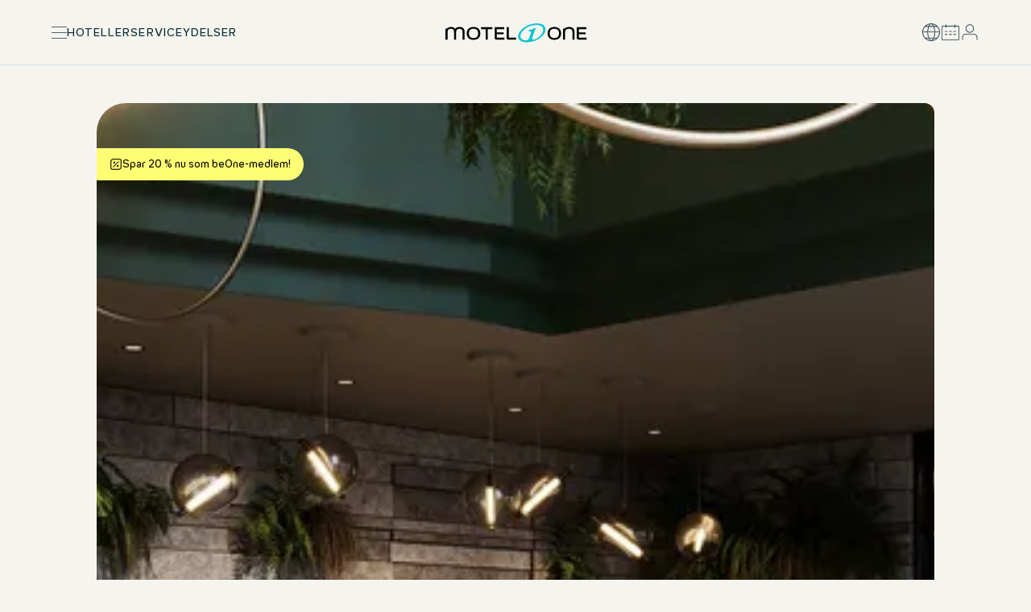

--- FILE ---
content_type: text/javascript; charset=utf-8
request_url: https://www.motel-one.com/ms-frontend/assets/202601141236/D_EkduxZ.js
body_size: 102
content:
import o from"./DGQpAuPH.js";import{d as c,c as r,o as a,b as e}from"#entry";const p=c({__name:"Bl11",props:{content:{}},setup(n){return(l,s)=>{const t=o;return a(),r("main",null,[e(t,{content:n.content.colPos1},null,8,["content"]),e(t,{content:n.content.colPos0},null,8,["content"])])}}});export{p as default};


--- FILE ---
content_type: text/javascript; charset=utf-8
request_url: https://www.motel-one.com/ms-frontend/assets/202601141236/xJTNWUnE.js
body_size: 334
content:
import{K as r,l as s,h as u}from"#entry";function a(t){return typeof t=="object"&&t!==null}function m(){const{initialData:t}=r(),e=s(()=>t?.value?.hotelList?.content?.countries||null),i=s(()=>e.value==null?[]:Object.values(e.value).map(o=>c(o)));return{hotelList:e,formedHotelList:i}}function c(t){const{public:{websiteApi:{clientBaseUrl:e}}}=u(),i=n=>{const l=a(n.link)?n.link.href:n.link;return{label:n.name,href:l.replace(e,"")}},o=t?.cities||{};return{title:t.countryName,links:Object.values(o).filter(Boolean).map(i)}}export{c as t,m as u};


--- FILE ---
content_type: text/javascript; charset=utf-8
request_url: https://www.motel-one.com/ms-frontend/assets/202601141236/DJRGfPA7.js
body_size: 630
content:
import{_ as i}from"./CR7LY4LH.js";import{d as l,a6 as u,l as c,e as f,q as p,u as e,o as h,x as _,b as g}from"#entry";import{_ as k}from"./DDypEjKi.js";import{t as x}from"./C6QiskMW.js";import{t as C}from"./IVcKIt53.js";import{u as L}from"./CJ7rvOhB.js";const E=l({__name:"CeE0413AwardsCaroussel",props:{awardscarousselItems:{},bodytext:{},header:{},headerLayout:{},headerPosition:{},headerLink:{},subheader:{},uid:{},index:{},appearance:{},headerLevel:{}},setup(r){const s=r,{awardscarousselItems:o,headerLevel:n}=u(s),t=c(()=>o.value.map(a=>({image:x(a.image),link:C(a.link)}))),{headlineTag:m}=L(n.value);return(a,v)=>{const d=i;return e(t).length?(h(),f(d,{key:0},{default:_(()=>[g(e(k),{headline:r.header||"",items:e(t),"headline-tag":e(m)},null,8,["headline","items","headline-tag"])]),_:1})):p("",!0)}}});export{E as default};


--- FILE ---
content_type: text/javascript; charset=utf-8
request_url: https://www.motel-one.com/ms-frontend/assets/202601141236/bk7CF-NW.js
body_size: 2104
content:
import{l as T,ax as j,R as V,bp as g,bq as M,X as S,p as H,aV as F,br as U,M as z,bs as L,r as q,av as p,aY as G,v as I,bt as W,u as X,bu as Y,bv as J}from"#entry";const Q={trailing:!0};function Z(a,e=25,r={}){if(r={...Q,...r},!Number.isFinite(e))throw new TypeError("Expected `wait` to be a finite number");let c,s,n=[],t,f;const d=(u,h)=>(t=$(a,u,h),t.finally(()=>{if(t=null,r.trailing&&f&&!s){const D=d(u,f);return f=null,D}}),t),y=function(...u){return r.trailing&&(f=u),t||new Promise(h=>{const D=!s&&r.leading;clearTimeout(s),s=setTimeout(()=>{s=null;const l=r.leading?c:d(this,u);f=null;for(const b of n)b(l);n=[]},e),D?(c=d(this,u),h(c)):n.push(h)})},i=u=>{u&&(clearTimeout(u),s=null)};return y.isPending=()=>!!s,y.cancel=()=>{i(s),n=[],f=null},y.flush=()=>{if(i(s),!f||t)return;const u=f;return f=null,d(this,u)},y}async function $(a,e,r){return await a.apply(e,r)}const x=a=>a==="defer"||a===!1;function ea(...a){const e=typeof a[a.length-1]=="string"?a.pop():void 0;K(a[0],a[1])&&a.unshift(e);let[r,c,s={}]=a;const n=T(()=>j(r));if(typeof n.value!="string")throw new TypeError("[nuxt] [useAsyncData] key must be a string.");if(typeof c!="function")throw new TypeError("[nuxt] [useAsyncData] handler must be a function.");const t=V();s.server??=!0,s.default??=k,s.getCachedData??=N,s.lazy??=!1,s.immediate??=!0,s.deep??=g.deep,s.dedupe??="cancel",s._functionName,t._asyncData[n.value];const f={cause:"initial",dedupe:s.dedupe};t._asyncData[n.value]?._init||(f.cachedData=s.getCachedData(n.value,t,{cause:"initial"}),t._asyncData[n.value]=R(t,n.value,c,s,f.cachedData));const d=t._asyncData[n.value];d._deps++;const y=()=>t._asyncData[n.value].execute(f),i=s.server!==!1&&t.payload.serverRendered;{let D=function(o){const _=t._asyncData[o];_?._deps&&(_._deps--,_._deps===0&&_?._off())};const l=M();if(l&&i&&s.immediate&&!l.sp&&(l.sp=[]),l&&!l._nuxtOnBeforeMountCbs){l._nuxtOnBeforeMountCbs=[];const o=l._nuxtOnBeforeMountCbs;S(()=>{o.forEach(_=>{_()}),o.splice(0,o.length)}),H(()=>o.splice(0,o.length))}const b=l&&(l._nuxtClientOnly||F(U,!1));i&&t.isHydrating&&(d.error.value||d.data.value!=null)?(d.pending.value=!1,d.status.value=d.error.value?"error":"success"):l&&(!b&&t.payload.serverRendered&&t.isHydrating||s.lazy)&&s.immediate?l._nuxtOnBeforeMountCbs.push(y):s.immediate&&y();const v=Y(),m=z([n,...s.watch||[]],([o],[_])=>{if((o||_)&&o!==_){const O=t._asyncData[_]?.data.value!==g.value,B=t._asyncDataPromises[_]!==void 0;_&&D(_);const E={cause:"initial",dedupe:s.dedupe};if(!t._asyncData[o]?._init){let P;_&&O?P=t._asyncData[_]?.data.value:(P=s.getCachedData(o,t,{cause:"initial"}),E.cachedData=P),t._asyncData[o]=R(t,o,c,s,P)}t._asyncData[o]._deps++,(s.immediate||O||B)&&t._asyncData[o].execute(E)}else d._execute({cause:"watch",dedupe:s.dedupe})},{flush:"sync"});v&&L(()=>{m(),D(n.value)})}const u={data:C(()=>t._asyncData[n.value]?.data),pending:C(()=>t._asyncData[n.value]?.pending),status:C(()=>t._asyncData[n.value]?.status),error:C(()=>t._asyncData[n.value]?.error),refresh:(...D)=>t._asyncData[n.value].execute(...D),execute:(...D)=>t._asyncData[n.value].execute(...D),clear:()=>w(t,n.value)},h=Promise.resolve(t._asyncDataPromises[n.value]).then(()=>u);return Object.assign(h,u),h}function C(a){return T({get(){return a()?.value},set(e){const r=a();r&&(r.value=e)}})}function K(a,e){return!(typeof a=="string"||typeof a=="object"&&a!==null||typeof a=="function"&&typeof e=="function")}function ta(a){const e=V(),r=Object.keys(e.payload.data),c=a?typeof a=="function"?r.filter(a):J(a):r;for(const s of c)w(e,s)}function w(a,e){e in a.payload.data&&(a.payload.data[e]=void 0),e in a.payload._errors&&(a.payload._errors[e]=g.errorValue),a._asyncData[e]&&(a._asyncData[e].data.value=void 0,a._asyncData[e].error.value=g.errorValue,a._asyncData[e].pending.value=!1,a._asyncData[e].status.value="idle"),e in a._asyncDataPromises&&(a._asyncDataPromises[e]&&(a._asyncDataPromises[e].cancelled=!0),a._asyncDataPromises[e]=void 0)}function A(a,e){const r={};for(const c of e)r[c]=a[c];return r}function R(a,e,r,c,s){a.payload._errors[e]??=g.errorValue;const n=c.getCachedData!==N,t=r,f=c.deep?q:p,d=s!=null,y=a.hook("app:data:refresh",async u=>{(!u||u.includes(e))&&await i.execute({cause:"refresh:hook"})}),i={data:f(d?s:c.default()),pending:p(!d),error:G(a.payload._errors,e),status:p("idle"),execute:(...u)=>{const[h,D=void 0]=u,l=h&&D===void 0&&typeof h=="object"?h:{};if(a._asyncDataPromises[e]){if(x(l.dedupe??c.dedupe))return a._asyncDataPromises[e];a._asyncDataPromises[e].cancelled=!0}if(l.cause==="initial"||a.isHydrating){const v="cachedData"in l?l.cachedData:c.getCachedData(e,a,{cause:l.cause??"refresh:manual"});if(v!=null)return a.payload.data[e]=i.data.value=v,i.error.value=g.errorValue,i.status.value="success",Promise.resolve(v)}i.pending.value=!0,i.status.value="pending";const b=new Promise((v,m)=>{try{v(t(a))}catch(o){m(o)}}).then(async v=>{if(b.cancelled)return a._asyncDataPromises[e];let m=v;c.transform&&(m=await c.transform(v)),c.pick&&(m=A(m,c.pick)),a.payload.data[e]=m,i.data.value=m,i.error.value=g.errorValue,i.status.value="success"}).catch(v=>{if(b.cancelled)return a._asyncDataPromises[e];i.error.value=W(v),i.data.value=X(c.default()),i.status.value="error"}).finally(()=>{b.cancelled||(i.pending.value=!1,delete a._asyncDataPromises[e])});return a._asyncDataPromises[e]=b,a._asyncDataPromises[e]},_execute:Z((...u)=>i.execute(...u),0,{leading:!0}),_default:c.default,_deps:0,_init:!0,_hash:void 0,_off:()=>{y(),a._asyncData[e]?._init&&(a._asyncData[e]._init=!1),n||I(()=>{a._asyncData[e]?._init||(w(a,e),i.execute=()=>Promise.resolve(),i.data.value=g.value)})}};return i}const k=()=>g.value,N=(a,e,r)=>{if(e.isHydrating)return e.payload.data[a];if(r.cause!=="refresh:manual"&&r.cause!=="refresh:hook")return e.static.data[a]};export{ta as c,ea as u};


--- FILE ---
content_type: text/javascript; charset=utf-8
request_url: https://www.motel-one.com/ms-frontend/assets/202601141236/DeDVP2Bq.js
body_size: 599
content:
import{_ as m}from"./CR7LY4LH.js";import{d,a6 as c,l,e as u,q as f,u as a,o as p,x as h,b as _}from"#entry";import{_ as g}from"./BvgxoMEL.js";import{t as k}from"./IVcKIt53.js";import{u as x}from"./CJ7rvOhB.js";import{t as v}from"./C6QiskMW.js";const E=d({__name:"CeE7070SliderLandscape",props:{header:{},headerLevel:{},sliderItems:{}},setup(r){const t=r,{headerLevel:o}=c(t),{headlineTag:n}=x(o.value??0),s=l(()=>t.sliderItems.map(e=>({icon:e.iconDesignsystem!==""?e.iconDesignsystem:void 0,image:v(e.image),header:e.header,link:k(e.link),text:e.text,career:!0})));return(e,y)=>{const i=m;return a(s)?.length?(p(),u(i,{key:0},{default:h(()=>[_(a(g),{headline:r.header?{title:r.header,tag:a(n)}:void 0,"slider-items":a(s)},null,8,["headline","slider-items"])]),_:1})):f("",!0)}}});export{E as default};


--- FILE ---
content_type: text/javascript; charset=utf-8
request_url: https://www.motel-one.com/ms-frontend/assets/202601141236/DJ4CyOzN.js
body_size: 5817
content:
const __vite__mapDeps=(i,m=__vite__mapDeps,d=(m.f||(m.f=["./Ba7_5M-J.js","./DJZZ0Yv4.js","./entry.RL2vhzIo.css","./C_kQ1Wg5.js","./BG35Ix3e.js","./C-ZlBI2O.js","./DfPj7zmT.js","./CVEQmcY5.js","./D0I_zWB3.js","./CQoIUmE8.js","./DDypEjKi.js","./CAZHVrBE.js","./CtjdIvqp.js","./C-bVy7MF.js","./Bi2Qs-2x.js","./CZuKnp65.js","./Ckq8a5D2.js","./BEu02JPS.js","./DGINCJqa.js","./DprW09Nd.js","./BvgxoMEL.js","./BVwhzHb-.js","./CqUtO1Kg.js","./D6a0eOHJ.js","./pHFmoM90.js","./ai7lEY2K.js","./DB_v1nKl.js","./D2EOaHk-.js","./xJTNWUnE.js"])))=>i.map(i=>d[i]);
import{b$ as Re,a9 as ie,d as C,e as y,o as u,aH as Me,x as f,l as c,c as k,q as B,a as $,b as i,b8 as Ae,aL as K,aM as te,cI as Se,cJ as ne,cK as Ve,bL as De,be as He,a6 as Ie,cL as U,cM as je,u as t,aP as Ee,cN as Ue,cO as Ze,cP as Ge,s as Je,K as A,f as W,bJ as le,Q as re,r as M,aa as ce,cQ as Ke,H as We,I as oe,J as se,a8 as Qe,N as qe,M as Ye,h as Q,O as Xe,cR as et,v as tt,cS as nt,cT as Z,cU as G,aO as ot,cV as st,cr as J}from"#entry";import{u as at}from"./C-bVy7MF.js";import{u as it}from"./xJTNWUnE.js";const lt={};function rt(e,s){return ie(e.$slots,"default")}const ct=Re(lt,[["render",rt]]);function z(e,{replace:s=!1}={}){if(/^https?:\/\//.test(e)){s?window.location.replace(e):window.location.assign(e);return}const a=s?"replaceState":"pushState";window.history[a]({},"",e),window.dispatchEvent(new PopStateEvent("popstate"))}const ut=C({__name:"ModulesFooter",setup(e){return(s,a)=>(u(),y(Me,{class:"space-y-$spacing.12 md:space-y-$spacing.16"},{default:f(()=>[ie(s.$slots,"default")]),_:3}))}}),dt={showLocations:!0,showNavigation:!0,showPaymentMethods:!0},gt={class:"space-y-$spacing.12 md:space-y-$spacing.16"},bt={key:0},ht={class:"md:hidden space-y-$spacing.12"},ft={class:"space-y-$spacing.3"},pt={class:"<md:hidden grid grid-cols-5 gap-x-$spacing.6"},mt=C({__name:"FooterNavigation",props:{showLocations:{type:Boolean},showNavigation:{type:Boolean},navigation:{},locations:{}},setup(e){const s=c(()=>e.navigation.map((a,r)=>({id:r,title:a.title,links:a.links})));return(a,r)=>(u(),k("div",gt,[e.showNavigation?(u(),k("div",bt,[$("div",ht,[i(Ae,{"header-tag":"p",items:s.value},{content:f(({item:d})=>[$("div",ft,[(u(!0),k(K,null,te(d.links,l=>(u(),y(Se,{key:l.href,link:l},null,8,["link"]))),128))])]),_:1},8,["items"]),i(ne)]),$("div",pt,[(u(!0),k(K,null,te(e.navigation,d=>(u(),y(Ve,{key:d.title,"is-country":!1,group:d},null,8,["group"]))),128)),i(ne)])])):B("",!0),e.showLocations?(u(),y(De,{key:1,locations:e.locations},null,8,["locations"])):B("",!0)]))}}),vt={class:"space-y-$spacing.12 md:space-y-$spacing.16"},kt={class:"flex flex-col gap-y-$spacing.12 md:gap-y-$spacing.16"},yt={class:"flex flex-col md:items-start md:flex-none md:grid md:grid-cols-12 gap-y-$spacing.16 md:gap-y-0"},wt={class:"flex flex-col md:items-start md:flex-none md:grid md:grid-cols-12 gap-y-$spacing.16 md:gap-0"},_t={key:1,class:"hidden md:block md:col-span-1"},$t=C({__name:"FooterDefault",props:He({locations:{},navigation:{},showLocations:{type:Boolean},showNavigation:{type:Boolean},showPaymentMethods:{type:Boolean},newsletterLink:{}},dt),setup(e){const s=e,{locations:a}=Ie(s);return(r,d)=>(u(),y(ut,null,{default:f(()=>[$("footer",vt,[i(U),$("div",kt,[$("div",yt,[i(je),e.newsletterLink?(u(),y(t(Ee),{key:0},{default:f(()=>[i(Ue,{"newsletter-link":e.newsletterLink},null,8,["newsletter-link"])]),_:1})):B("",!0)]),i(U),$("div",wt,[e.showPaymentMethods?(u(),y(Ze,{key:0,class:"col-span-5 lg:col-span-7"})):B("",!0),e.showPaymentMethods?(u(),k("div",_t)):B("",!0),i(Ge,{class:Je(["col-span-6",e.showPaymentMethods&&"lg:col-span-4"])},null,8,["class"])]),e.showLocations||e.showNavigation?(u(),k(K,{key:0},[i(U),i(mt,{"show-locations":e.showLocations||!1,"show-navigation":e.showNavigation||!1,navigation:e.navigation||[],locations:t(a)||[]},null,8,["show-locations","show-navigation","navigation","locations"])],64)):B("",!0)])])]),_:1}))}}),Lt=C({__name:"Footer",props:{navigation:{},locations:{},newsletterLink:{},showPaymentMethods:{type:Boolean,default:!0},showLocations:{type:Boolean}},setup(e){return(s,a)=>(u(),y($t,{"show-navigation":e.navigation&&e.navigation.length>0||!1,"show-locations":e.showLocations!==void 0?e.showLocations:e.locations&&e.locations.length>0||!1,"show-payment-methods":e.showPaymentMethods,navigation:e.navigation,"newsletter-link":e.newsletterLink,locations:e.locations},null,8,["show-navigation","show-locations","show-payment-methods","navigation","newsletter-link","locations"]))}});function Ot(e){const{initialData:s}=A(),{locale:a}=W({useScope:"global"}),r=c(()=>{const n=s.value?.navigation?.[0]||null;if(!n)return null;const h=n.children?[...n.children]:[];return{...n,children:h}}),d=n=>n.includes("The Cloud One"),l=n=>n.children?n.children.length===2:!1;function w(n,h=0){if(h>=3||!n.children||n.children.length===0)return{type:"link",label:n.title,href:n.link,brand:d(n.title)?"TCO":"MOT"};if(h===2&&l(n)&&n.children){const L=d(n.children[1].title);return{type:"link",label:L?n.children[1].title:n.title,href:n.children[1].link,brand:L?"TCO":"MOT"}}return{type:"navigable",label:n.title}}const p=(n,h=0)=>{const m=w(n,h);return{id:`${n.title.toLowerCase().replace(/\s+/g,"-")}-${h}-${a.value}`,data:m,children:m.type==="navigable"&&n.children?n.children.map(v=>p(v,h+1)):[]}},S=le(),V=re(),F=M(V.path);S.afterEach(n=>{F.value=n.path});function T(n,h,m=[]){const v=p(n,Math.max(m.length-1,0)).id,L=[...m,v];if(n.link===h)return L;if(n.children&&n.children.length>0)for(const x of n.children){const N=T(x,h,L);if(N)return N}return null}const D=c(()=>r.value?T(r.value,F.value)?.slice(1)||[]:[]),H=c(()=>!r.value||!r.value.children?[]:r.value.children.map(n=>p(n)));return{navigation:r,nodes:H,selectedNodesPath:D}}function Bt(){const{pageData:e}=A(),s=c(()=>e.value?.i18n||null),a=c(()=>s.value?.filter(l=>l.available)||[]),r=c(()=>Object.fromEntries(a.value.map(l=>[l.twoLetterIsoCode,l.link])));function d(l){return a.value.some(w=>w.twoLetterIsoCode===l)}return{i18n:s,availableLocales:a,localizedLinks:r,isLocaleAvailable:d}}const Ct={key:0,class:"flex items-center"},zt={key:1,class:"flex items-center"},Ft=C({__name:"LayoutHeader",props:{booking:{type:Boolean}},setup(e){const{t:s}=W({useScope:"local"}),a=ce(),{pageHasBookerBar:r}=Ke(),d=We(),{bookerOpen:l,isBookerCloseable:w,destination:p,pageCityId:S}=oe(d),{openBooker:V}=d,F=G("../../packages/ui/src",()=>J(()=>import("./Ba7_5M-J.js"),__vite__mapDeps([0,1,2,3,4,5,6,7,8,9,10,11,12,13,14,15,16,17,18,19,20,21,22,23,24,25,26,27,28]),import.meta.url).then(o=>o.Navigation)),T=G("../../packages/ui/src",()=>J(()=>import("./Ba7_5M-J.js"),__vite__mapDeps([0,1,2,3,4,5,6,7,8,9,10,11,12,13,14,15,16,17,18,19,20,21,22,23,24,25,26,27,28]),import.meta.url).then(o=>o.Booking)),D=G("../../packages/ui/src",()=>J(()=>import("./Ba7_5M-J.js"),__vite__mapDeps([0,1,2,3,4,5,6,7,8,9,10,11,12,13,14,15,16,17,18,19,20,21,22,23,24,25,26,27,28]),import.meta.url).then(o=>o.Account)),H=c(()=>S.value==="-1"),n=c(()=>a.value?!1:H.value&&!p.value?!0:!(r.value||l.value)),h=c(()=>a.value&&!l.value),m=M(!1),{locale:v,locales:L,setLocale:x}=W({useScope:"global"}),N=c(()=>L.value.map(o=>({code:o.code,label:o.name}))),{currencies:ue,currentCurrency:de}=oe(se()),{changeCurrentCurrency:ge}=se(),{nodes:be,selectedNodesPath:he}=Ot();function fe(o){ge(o)}const pe=le(),me=re(),{localizedLinks:ve,isLocaleAvailable:ke}=Bt();function ye(o){if(me.meta.typo3)if(ke(o)){const g=ve.value[o];z(g)}else z(`/${o}/`);else x(o)}function we(){pe.back()}function q(){z(`/${v.value}/`)}function _e(){V(),w.value=!0}const{status:Y,data:P}=Qe(),{pushToDataLayer:X}=qe(),$e=c(()=>{const o=P.value;return o?o.name:null}),Le=c(()=>{const o=P.value;return o&&o.roles?.corporate||!1}),Oe=c(()=>{const o=P.value;return o&&o.roles?.beone||!1}),R=c(()=>Y.value==="authenticated");Ye(Y,o=>{if(o==="authenticated"){const g=P.value;g&&X({user_id:g.userTrackingId})}else o==="unauthenticated"&&X({user_id:void 0})});const{public:{booking:{baseUrl:I}}}=Q(),{public:{corporate:{baseUrl:Be}}}=Q(),b=M({bookingFlyoutOpen:!1,accountFlyout:!1,currencyFlyout:!1,navigationFlyout:!1});function Ce(o){o(),b.value.accountFlyoutOpen=!0}function ze(o){o(),b.value.accountFlyoutOpen=!0}function Fe(o){o(),R.value?z(`${I}/${v.value}/profile/reservations`,{}):z(`${I}/${v.value}/reservation/form-confirm`,{})}function Te(){m.value?q():we()}const{show:xe}=at();function Ne(o){xe({level:"error",body:s(o===500?"login-not-reachable":"login-not-successful"),icon:"ui:danger-triangle"})}const j=M(!1);Xe(()=>b.value.accountFlyoutOpen,()=>{j.value=!1});const{onOpenAccountFlyout:Pe}=et();return Pe(o=>{b.value.accountFlyoutOpen=!0,tt(()=>{j.value=o})}),(o,g)=>(u(),k("div",null,[i(t(nt),{"flyouts-open":b.value,"onUpdate:flyoutsOpen":g[4]||(g[4]=_=>b.value=_),"app-props":{type:"webapp",data:{booking:e.booking,hasBooker:!0,currencies:t(ue),currentCurrency:t(de)||"EUR"}},"search-button-text":t(s)("search"),"show-search-button":t(n),"show-search-button-after-scroll":t(h),"current-language":t(v),"navigation-nodes":t(be),languages:t(N),"selected-nodes-path":t(he),onChangeCurrency:fe,onChangeLanguage:ye,onOnClickSearchButton:_e,onRouteToHomepage:q},{flyoutsStart:f(({showTcoDialog:_,closeFlyouts:E})=>[e.booking?(u(),k("div",Ct,[i(t(ot),{variant:"no-background",size:"small",icon:"ui:arrow-left",label:t(s)("buttons.back"),onClick:Te},null,8,["label"])])):(u(),k("div",zt,[i(t(Z),{modelValue:b.value.navigationFlyout,"onUpdate:modelValue":g[0]||(g[0]=O=>b.value.navigationFlyout=O),"without-layout-container":"",type:"navigation"},{trigger:f(({click:O,open:ee})=>[i(t(st),{label:ee?t(s)("buttons.open"):t(s)("buttons.close"),open:ee,onClick:xt=>O()},null,8,["label","open","onClick"])]),default:f(()=>[$("div",null,[i(t(F),{"hydrate-on-idle":2e3,"logged-in":t(R),"is-webapp":!0,"is-open":b.value.navigationFlyout,"data-tracking":"navigation",onManageBooking:O=>Fe(E),onLogin:O=>Ce(E),onRegister:O=>ze(E),onShowTcoDialog:_},null,8,["logged-in","is-open","onManageBooking","onLogin","onRegister","onShowTcoDialog"])])]),_:2},1032,["modelValue"])]))]),flyoutsEnd:f(()=>[i(t(Z),{modelValue:b.value.bookingFlyoutOpen,"onUpdate:modelValue":g[1]||(g[1]=_=>b.value.bookingFlyoutOpen=_),"without-layout-container-x-padding":"","trigger-icon":"ui:calendar","trigger-label-open":t(s)("buttons.booking.open"),"trigger-label-close":t(s)("buttons.booking.close")},{default:f(()=>[i(t(T),{"hydrate-on-idle":2e3})]),_:1},8,["modelValue","trigger-label-open","trigger-label-close"]),i(t(Z),{modelValue:b.value.accountFlyoutOpen,"onUpdate:modelValue":g[3]||(g[3]=_=>b.value.accountFlyoutOpen=_),"without-layout-container":"","without-layout-container-x-padding":"","logged-in":t(R),"trigger-icon":"ui:persona","trigger-label-open":t(s)("buttons.account"),"trigger-label-close":t(s)("buttons.account"),prefix:t($e),floating:"",class:"w-min"},{default:f(()=>[i(t(ct),null,{default:f(()=>[i(t(D),{"hydrate-on-idle":2e3,"booking-base-url":t(I),"corporate-base-url":t(Be),"is-corporate-user":t(Le),"is-beone-user":t(Oe),"logged-in":t(R),"redirect-to-booker":j.value,onClose:g[2]||(g[2]=_=>b.value.accountFlyoutOpen=!1),onLoginError:Ne},null,8,["booking-base-url","corporate-base-url","is-corporate-user","is-beone-user","logged-in","redirect-to-booker"])]),_:1})]),_:1},8,["modelValue","logged-in","trigger-label-open","trigger-label-close","prefix"])]),_:1},8,["flyouts-open","app-props","search-button-text","show-search-button","show-search-button-after-scroll","current-language","navigation-nodes","languages","selected-nodes-path"])]))}});function ae(e){const s=e;s.__i18n=s.__i18n||[],s.__i18n.push({locale:"",resource:{de:{search:{t:0,b:{t:2,i:[{t:3}],s:"Buchen"}},buttons:{back:{t:0,b:{t:2,i:[{t:3}],s:"Zurück"}},open:{t:0,b:{t:2,i:[{t:3}],s:"Menü öffnen"}},close:{t:0,b:{t:2,i:[{t:3}],s:"Menü schließen"}},booking:{open:{t:0,b:{t:2,i:[{t:3}],s:"Buchungsverwaltung öffnen"}},close:{t:0,b:{t:2,i:[{t:3}],s:"Buchungsverwaltung schließen"}}},account:{t:0,b:{t:2,i:[{t:3}],s:"Kundenkonto verwalten"}}},"login-not-successful":{t:0,b:{t:2,i:[{t:3}],s:"Deine Log-in-Daten sind nicht korrekt."}},"login-not-reachable":{t:0,b:{t:2,i:[{t:3}],s:"Bitte versuche es zu einem späteren Zeitpunkt noch einmal."}}},cs:{search:{t:0,b:{t:2,i:[{t:3}],s:"Rezervovat"}},buttons:{back:{t:0,b:{t:2,i:[{t:3}],s:"Zpět"}},open:{t:0,b:{t:2,i:[{t:3}],s:"Otevřít menu"}},close:{t:0,b:{t:2,i:[{t:3}],s:"Zavřít menu"}},booking:{open:{t:0,b:{t:2,i:[{t:3}],s:"Otevřít správu rezervací"}},close:{t:0,b:{t:2,i:[{t:3}],s:"Zavřít správu rezervací"}}},account:{t:0,b:{t:2,i:[{t:3}],s:"Spravovat zákaznický účet"}}},"login-not-successful":{t:0,b:{t:2,i:[{t:3}],s:"Vaše přihlašovací údaje jsou nesprávné."}},"login-not-reachable":{t:0,b:{t:2,i:[{t:3}],s:"Prosím, zkuste to znovu později."}}},da:{search:{t:0,b:{t:2,i:[{t:3}],s:"Book"}},buttons:{back:{t:0,b:{t:2,i:[{t:3}],s:"Tilbage"}},open:{t:0,b:{t:2,i:[{t:3}],s:"Åbn menu"}},close:{t:0,b:{t:2,i:[{t:3}],s:"Luk menu"}},booking:{open:{t:0,b:{t:2,i:[{t:3}],s:"Åbn bookingadministration"}},close:{t:0,b:{t:2,i:[{t:3}],s:"Luk bookingadministration"}}},account:{t:0,b:{t:2,i:[{t:3}],s:"Administrér kundekonto"}}},"login-not-successful":{t:0,b:{t:2,i:[{t:3}],s:"Dine login-data er ikke korrekte."}},"login-not-reachable":{t:0,b:{t:2,i:[{t:3}],s:"Prøv venligst igen senere."}}},en:{search:{t:0,b:{t:2,i:[{t:3}],s:"Book"}},buttons:{back:{t:0,b:{t:2,i:[{t:3}],s:"Back"}},open:{t:0,b:{t:2,i:[{t:3}],s:"Open menu"}},close:{t:0,b:{t:2,i:[{t:3}],s:"Close menu"}},booking:{open:{t:0,b:{t:2,i:[{t:3}],s:"Open booking management"}},close:{t:0,b:{t:2,i:[{t:3}],s:"Close booking management"}}},account:{t:0,b:{t:2,i:[{t:3}],s:"Manage customer account"}}},"login-not-successful":{t:0,b:{t:2,i:[{t:3}],s:"Your login information is incorrect."}},"login-not-reachable":{t:0,b:{t:2,i:[{t:3}],s:"Please try again later."}}},es:{search:{t:0,b:{t:2,i:[{t:3}],s:"Reservar"}},buttons:{back:{t:0,b:{t:2,i:[{t:3}],s:"Atrás"}},open:{t:0,b:{t:2,i:[{t:3}],s:"Abrir menú"}},close:{t:0,b:{t:2,i:[{t:3}],s:"Cerrar menú"}},booking:{open:{t:0,b:{t:2,i:[{t:3}],s:"Abrir gestión de reservas"}},close:{t:0,b:{t:2,i:[{t:3}],s:"Cerrar gestión de reservas"}}},account:{t:0,b:{t:2,i:[{t:3}],s:"Administrar cuenta de cliente"}}},"login-not-successful":{t:0,b:{t:2,i:[{t:3}],s:"Sus datos de inicio de sesión no son correctos."}},"login-not-reachable":{t:0,b:{t:2,i:[{t:3}],s:"Por favor, inténtelo de nuevo más tarde."}}},fr:{search:{t:0,b:{t:2,i:[{t:3}],s:"Réserver"}},buttons:{back:{t:0,b:{t:2,i:[{t:3}],s:"Retour"}},open:{t:0,b:{t:2,i:[{t:3}],s:"Ouvrir le menu"}},close:{t:0,b:{t:2,i:[{t:3}],s:"Fermer le menu"}},booking:{open:{t:0,b:{t:2,i:[{t:3}],s:"Ouvrir la gestion des réservations"}},close:{t:0,b:{t:2,i:[{t:3}],s:"Fermer la gestion des réservations"}}},account:{t:0,b:{t:2,i:[{t:3}],s:"Gérer mon compte client"}}},"login-not-successful":{t:0,b:{t:2,i:[{t:3}],s:"Vos données de connexion ne sont pas correctes."}},"login-not-reachable":{t:0,b:{t:2,i:[{t:3}],s:"Veuillez réessayer plus tard."}}},nl:{search:{t:0,b:{t:2,i:[{t:3}],s:"Boeken"}},buttons:{back:{t:0,b:{t:2,i:[{t:3}],s:"Terug"}},open:{t:0,b:{t:2,i:[{t:3}],s:"Menu openen"}},close:{t:0,b:{t:2,i:[{t:3}],s:"Menu sluiten"}},booking:{open:{t:0,b:{t:2,i:[{t:3}],s:"Reserveringsbeheer openen"}},close:{t:0,b:{t:2,i:[{t:3}],s:"Reserveringsbeheer sluiten"}}},account:{t:0,b:{t:2,i:[{t:3}],s:"Beheer uw klantenaccount"}}},"login-not-successful":{t:0,b:{t:2,i:[{t:3}],s:"Uw inloggegevens zijn niet juist."}},"login-not-reachable":{t:0,b:{t:2,i:[{t:3}],s:"Probeer het later nog eens."}}},pl:{search:{t:0,b:{t:2,i:[{t:3}],s:"Zarezerwuj"}},buttons:{back:{t:0,b:{t:2,i:[{t:3}],s:"Wróć"}},open:{t:0,b:{t:2,i:[{t:3}],s:"Otwórz menu"}},close:{t:0,b:{t:2,i:[{t:3}],s:"Zamknij menu"}},booking:{open:{t:0,b:{t:2,i:[{t:3}],s:"Otwórz zarządzanie rezerwacjami"}},close:{t:0,b:{t:2,i:[{t:3}],s:"Zamknij zarządzanie rezerwacjami"}}},account:{t:0,b:{t:2,i:[{t:3}],s:"Zarządzaj kontem klienta"}}},"login-not-successful":{t:0,b:{t:2,i:[{t:3}],s:"Twoje dane do logowania są nieprawidłowe."}},"login-not-reachable":{t:0,b:{t:2,i:[{t:3}],s:"Proszę spróbować ponownie później."}}},pt:{search:{t:0,b:{t:2,i:[{t:3}],s:"Reservar"}},buttons:{back:{t:0,b:{t:2,i:[{t:3}],s:"Voltar"}},open:{t:0,b:{t:2,i:[{t:3}],s:"Abrir menu"}},close:{t:0,b:{t:2,i:[{t:3}],s:"Fechar menu"}},booking:{open:{t:0,b:{t:2,i:[{t:3}],s:"Abrir gestão de reservas"}},close:{t:0,b:{t:2,i:[{t:3}],s:"Fechar gestão de reservas"}}},account:{t:0,b:{t:2,i:[{t:3}],s:"Gerir conta de cliente"}}},"login-not-successful":{t:0,b:{t:2,i:[{t:3}],s:"Os seus dados de início de sessão estão incorretos."}},"login-not-reachable":{t:0,b:{t:2,i:[{t:3}],s:"Por favor, tente novamente mais tarde."}}}}})}typeof ae=="function"&&ae(Ft);function Tt(){const{initialData:e}=A(),{public:{websiteApi:{clientBaseUrl:s}}}=Q(),a=c(()=>e.value?.navigationFooter||null),r=l=>{const w=p=>({label:p.title,href:p.link.replace(s,"")});return{title:l.title,links:l.children?.map(w)??[]}},d=c(()=>a?.value==null?[]:a.value.map(r));return{navigationFooter:a,formedNavigationFooter:d}}const Mt=C({__name:"LayoutFooter",setup(e){const{formedHotelList:s}=it(),{formedNavigationFooter:a}=Tt(),r=ce(),{initialData:d}=A(),l=c(()=>d.value?.links?.newsletterSubscribePid?.href);return(w,p)=>(u(),y(t(Lt),{locations:t(s),navigation:t(a),type:"default","newsletter-link":t(l),"show-locations":t(r)},null,8,["locations","navigation","newsletter-link","show-locations"]))}});export{Ft as _,Mt as a,ut as b,Lt as c,$t as d,mt as e,dt as f};


--- FILE ---
content_type: text/javascript; charset=utf-8
request_url: https://www.motel-one.com/ms-frontend/assets/202601141236/BxoAKFUR.js
body_size: 1111
content:
import{l as g,d as _,a6 as y,h as I,a7 as x,a8 as B,P as L,e as v,o as h,u as a,x as k,a9 as O,aa as A,H as S,q as C,ab as H,s as M,ac as P,ad as U}from"#entry";import{_ as T}from"./C_kQ1Wg5.js";import{t as f}from"./C6QiskMW.js";import{t as V}from"./IVcKIt53.js";import{c as $}from"./B-dksMZM.js";import"./BG35Ix3e.js";import"./C-ZlBI2O.js";import"./DfPj7zmT.js";function w(o){if(o==="default"||o==="deal"||o==="decorative-02")return o}function z(o,n){function t(e){return!!e}return g(()=>o.value.filter(e=>n?n(e):!0).map(e=>{const r=Array.isArray(e.image)?e.image.map(b=>f(b)).filter(t):null;if(r!==null&&r.length===0)return null;const s=Array.isArray(e.image)?r[0]:f(e.image),u=e.imageMobile?f(e.imageMobile):void 0,i=Array.isArray(e.video)?e.video?.[0]:e.video,c=e.video_mobile??e.videoMobile,m=Array.isArray(c)?c?.[0]:c,l=!!(i||m);return s?{headline:{tag:"h1",title:e.headline},badgeText:e.badgeText,badgeVariant:w(e.badgeColor),badgeIcon:e.badgeIconDesignsystem,body:e.subheadline,image:s,mobileImage:u,link:e.link?V(e.link,!0):void 0,media:l?"video":void 0,hideForLoggedInUser:e.hideWhenLoggedIn||!1,video_use_generated_thumbnail:e.video_use_generated_thumbnail||!1,video:l?i:void 0,videoMobile:l?m:void 0}:null}).filter(t))}const F=_({__name:"StageHome",props:{sliderItems:{},bodytext:{},header:{},headerLayout:{},headerPosition:{},headerLink:{},subheader:{},uid:{},index:{},appearance:{}},setup(o){const n=o,{sliderItems:t}=y(n),{public:{ocb:e,useHideBeOneForLoggedIn:r,videoService:{baseUrl:s}}}=I(),u=x(e.cookieName),{status:i,data:c}=B(),m=g(()=>{const d=c.value;return d&&d.roles?.beone||!1}),l=g(()=>i.value==="authenticated"&&m.value),p=g(()=>(L.info("number [StageHome] isLoggedInBeOneUser",!!u.value,l.value,"CLIENT"),l.value||!!u.value)),b=z(t,d=>r?!(d.hideWhenLoggedIn&&p.value):!0);return(d,N)=>(h(),v(a(T),{items:a(b),"is-logged-in-be-one-user":a(p),"video-base-url":a(s),career:""},{pill:k(()=>[O(d.$slots,"pill")]),_:3},8,["items","is-logged-in-be-one-user","video-base-url"]))}}),K=_({__name:"CeE0401StartPageCarousel",props:{sliderItems:{},bodytext:{},header:{},headerLayout:{},headerPosition:{},headerLink:{},subheader:{},uid:{},index:{},appearance:{}},setup(o){const n=o,t=A(),e=S();function r(s){e.openBooker(),e.bookerFocusSection=s}return(s,u)=>{const i=F;return h(),v(i,P(U(n)),{pill:k(()=>[a(t)?(h(),v(a(H),{key:0,class:M(a($)("!mt-0","fixed md:absolute z-50 <md:-translate-y-full","md:bottom-$spacing.8 <md:top-$booker-pill-top-small","left-1/2 -translate-x-1/2")),show:!a(e).bookerOpen,onOpenBooker:r},null,8,["class","show"])):C("",!0)]),_:1},16)}}});export{K as default};


--- FILE ---
content_type: text/javascript; charset=utf-8
request_url: https://www.motel-one.com/ms-frontend/assets/202601141236/D91gy4T3.js
body_size: 683
content:
import{_ as O}from"./CR7LY4LH.js";import{d as j,a6 as B,l as i,e as u,o as m,x as D,u as a}from"#entry";import{_ as F,T as C}from"./D0I_zWB3.js";import{t as c}from"./IVcKIt53.js";import{u as I}from"./CJ7rvOhB.js";import{t as h}from"./C6QiskMW.js";import"./BG35Ix3e.js";const $=j({__name:"CeE0303SliderTeaser",props:{sliderType:{},sliderLayout:{},slides:{},hotels:{},rooms:{},link:{},orientation:{},hotelFilters:{},hotelFilterDefault:{},bodytext:{},header:{},headerLayout:{},headerPosition:{},headerLink:{},subheader:{},uid:{},index:{},appearance:{},headerLevel:{}},setup(t){const b=t,{slides:n,hotels:o,rooms:s,headerLevel:p,header:l,sliderType:y,orientation:f,hotelFilters:r}=B(b),{headlineTag:v}=I(p.value),k=i(()=>n.value&&n.value.length>0),x=i(()=>o.value&&Object.keys(o.value).length>0),T=i(()=>s.value&&Object.keys(s.value).length>0),L=i(()=>f?.value?f.value:y.value==="room"?"landscape":"portrait"),g=i(()=>k.value?n.value.map(e=>({body:e.text,badge:e.imageBadgeText?e.imageBadgeText:void 0,image:h(e.image),link:c(e.link),headline:e.headline})):x.value?Object.values(o.value).map(e=>({body:e.description,headline:e.name,uid:e.uid,link:c(e.link),badge:e.label,badgeIcon:e.labelIconDesignsystem,image:h(e.image),inView:!1})):T.value?Object.values(s.value).map(e=>({image:h(e.image),body:e.description,headline:e.name,inView:!1,items:Object.values(e.roomProperties).map(d=>({headline:d.name,icon:d.iconDesignsystem}))})):[]);return(e,d)=>{const w=O;return m(),u(w,null,{default:D(()=>[t.sliderLayout==="slider"?(m(),u(a(F),{key:0,headline:a(l)?{title:a(l),tag:a(v)}:void 0,tiles:a(g),columns:4,orientation:a(L)},null,8,["headline","tiles","orientation"])):(m(),u(a(C),{key:1,headline:a(l)?{title:a(l),tag:a(v)}:void 0,subheadline:t.bodytext,tiles:a(g),link:t.link?a(c)(t.link):void 0,"hotel-filters":a(r)&&!Array.isArray(a(r))?a(r):void 0,"hotel-filter-default":t.hotelFilterDefault?t.hotelFilterDefault:void 0},null,8,["headline","subheadline","tiles","link","hotel-filters","hotel-filter-default"]))]),_:1})}}});export{$ as default};


--- FILE ---
content_type: text/javascript; charset=utf-8
request_url: https://www.motel-one.com/ms-frontend/assets/202601141236/DDypEjKi.js
body_size: 872
content:
import{d as h,be as p,r as b,bR as _,e as r,o as t,x as n,a as l,s as c,u as a,bm as d,c as f,q as k,aI as y,aJ as $,aK as x,b as o,bz as v,bY as w,bA as C,aL as V,aM as z,bB as B,bW as j,cg as D,bG as N,aH as T}from"#entry";const L={headlineTag:"h2"},A={class:"flex justify-center"},I={class:"mt-$spacing.8 md:mt-$spacing.16"},G=h({__name:"Awards",props:p({headline:{},headlineTag:{},link:{},items:{}},L),setup(e){const m=b(null),{inView:i}=_(m),g=["delay-50","delay-100","delay-150","delay-200","delay-250"];return(q,E)=>(t(),r(T,null,{default:n(()=>[l("div",{ref_key:"contentContainer",ref:m,class:c(a(d)("inline-block","w-full","bg-$color.background.minimal-alternative"))},[(t(),r(y(e.headlineTag),{class:c(["block color-$color.content.primary font-$headline.l text-center opacity-0 transition-opacity duration-300",{"opacity-100":a(i)}])},{default:n(()=>[$(x(e.headline),1)]),_:1},8,["class"])),l("div",A,[o(a(v),{class:"relative w-full",tabindex:"-1"},{default:n(()=>[l("div",{class:c(["flex justify-center mt-$spacing.2 md:mt-$spacing.3 opacity-0 transition-opacity duration-300",{"md:hidden":e.items.length<=5,"opacity-100":a(i)}])},[o(a(w))],2),l("div",null,[l("div",I,[o(a(C),{class:"pb-20 -mb-20 carousel-x-$spacing.6 md:carousel-x-$spacing.24"},{default:n(()=>[(t(!0),f(V,null,z(e.items,(s,u)=>(t(),r(a(B),{key:u,class:c(["basis-1/3 md:basis-1/5 max-h-[240px] transition duration-300",a(d)(!a(i)&&"translate-y-20 opacity-0",a(i)&&"translate-y-0 opacity-100",g[u])])},{default:n(()=>[(t(),r(y(s.link?j:"div"),{class:"w-full h-full focus-visible:one-ring-outline-no-offset block",link:s.link,localized:!1},{default:n(()=>[o(a(D),{src:s.image.src,alt:s.image.alt,sizes:"640px sm:768px md:250px",width:s.image.dimensions.width,height:s.image.dimensions.height,fit:"contain",loading:"lazy","img-attrs":{class:"aspect-4/5 h-full object-contain"}},null,8,["src","alt","width","height"])]),_:2},1032,["link"]))]),_:2},1032,["class"]))),128))]),_:1})])])]),_:1})]),e.link?(t(),f("div",{key:0,class:c(["flex justify-center mt-$spacing.8 md:mt-$spacing.12",a(d)("opacity-0 transition-opacity duration-300",a(i)&&"opacity-100")])},[o(N,{link:e.link},null,8,["link"])],2)):k("",!0)],2)]),_:1}))}});export{G as _,L as a};


--- FILE ---
content_type: text/javascript; charset=utf-8
request_url: https://www.motel-one.com/ms-frontend/assets/202601141236/CvLrkfM4.js
body_size: 732
content:
import{_ as B}from"./CR7LY4LH.js";import{d as P,a6 as C,l as i,e as m,o as v,x as z,u as e}from"#entry";import{I as E}from"./DGINCJqa.js";import{_ as S}from"./pHFmoM90.js";import{u as $}from"./BHES7wF_.js";import{u as A}from"./CJ7rvOhB.js";import{t as c}from"./IVcKIt53.js";const D=P({__name:"CeE7020TextPic",props:{link:{},buttonLink:{},gallery:{},position:{},bodytext:{},transformedBodytext:{},headerLevel:{},header:{},layout:{},videoId:{},videoPosition:{},youtubeShortsId:{},uid:{},headerLayout:{},headerPosition:{},headerLink:{},subheader:{},index:{},appearance:{}},setup(a){const x=a,{headerLevel:b,layout:k,gallery:o,header:f,bodytext:r,link:n,buttonLink:p,videoId:s,youtubeShortsId:l,videoPosition:h}=C(x),{headlineTag:_}=A(b.value),{image:u,hasImage:d}=$(o);let t=null,y="";try{y=o.value.rows[1].columns[1].properties.mimeType}catch{}y==="video/youtube"&&(t=o.value.rows[1].columns[1].properties.originalUrl.split("v=")[1]);const I=i(()=>(u||s||t||l.value)&&!r.value&&!n.value&&!p.value),g=i(()=>!!s.value||!!t||!!l.value),L=i(()=>d.value?u.value?.position==="start":g.value?h.value?.horizontal==="left":!1),w=i(()=>{switch(o.value.position.horizontal){case"left":return"start";case"right":return"end";default:return"center"}});return(F,G)=>{const T=B;return v(),m(T,null,{default:z(()=>[e(k)==="default"?(v(),m(e(E),{key:0,headline:e(f)?{title:e(f),tag:e(_)}:void 0,"html-body":e(r)||"","transformed-bodytext":a.transformedBodytext,image:e(t)?void 0:e(d)?e(u):void 0,"text-center":a.position==="center"&&!e(d)&&!g.value,"image-first":L.value,"image-position":w.value,"image-full-width":I.value,link:e(c)(e(n)),button:e(c)(e(p)),"video-id":e(t)||e(s),"video-position":e(h),"youtube-shorts-id":e(l)},null,8,["headline","html-body","transformed-bodytext","image","text-center","image-first","image-position","image-full-width","link","button","video-id","video-position","youtube-shorts-id"])):(v(),m(e(S),{key:1,text:e(r),link:e(c)(e(n))},null,8,["text","link"]))]),_:1})}}});export{D as default};


--- FILE ---
content_type: text/javascript; charset=utf-8
request_url: https://www.motel-one.com/ms-frontend/assets/202601141236/BvgxoMEL.js
body_size: 2126
content:
import{d as y,A as z,c as k,o as i,a as l,e as u,q as $,cm as S,s as c,u as a,aK as C,aT as A,al as w,bC as B,bm as p,a6 as N,l as M,r as x,aI as V,x as d,b as g,bT as D,M as H,bR as O,O as P,aH as _,aJ as U,bY as q,bA as E,aL as F,aM as J,bB as K,b5 as Y,bz as G}from"#entry";const Q={class:"flex flex-col justify-start items-center gap-$spacing.6 lg:gap-$spacing.12 px-$spacing.6 pt-$spacing.6 lg:px-$spacing.12 lg:pt-$spacing.12 pb-$spacing.8 lg:pb-$spacing.16"},W={class:"flex flex-col justify-start items-center gap-$spacing.8"},X=["innerHTML"],Z=y({__name:"SliderLandscapeTeaserCard",props:{icon:{},header:{},text:{},image:{},link:{},career:{type:Boolean}},setup(e){const b=e,r=z();function o(s){if(!s)return"";const n=/^https:\/\/jobs[^.]*\.motel-one\.com/;return s.replace(n,"")}return(s,n)=>(i(),k("div",{"data-theme":"inverted",class:c(a(p)("bg-$color.background.minimal inline-flex flex-col justify-start items-center w-full md:w-96 lg:w-[490px] md:max-w-[490px] overflow-hidden","rounded-tl-$border-radius.teaser-card.12 rounded-br-$border-radius.teaser-card.12 rounded-bl-$border-radius.teaser-card.4 rounded-tr-$border-radius.teaser-card.4"))},[l("div",Q,[e.icon?(i(),u(S,{key:`landscape-${e.icon}`,stroke:.2,inverted:"",name:e.icon,class:"color-$color.content.primary size-$sizing.10 lg:size-$sizing.12"},null,8,["name"])):$("",!0),l("div",W,[l("div",{class:c([b.link&&a(r)!=="jobs"&&"group-hover:color-$color.interactive.control.hover","color-$color.content.primary font-$headline.l text-center align-top transition-color duration-200"])},C(e.header),3),l("div",{class:"color-$color.content.primary font-$text.light text-center align-top",innerHTML:e.text},null,8,X),e.link&&a(r)==="jobs"?(i(),u(A,w({key:0,type:"secondary",as:a(B),to:o(e.link.href),target:e.link.target,class:e.link.class,label:e.link.label},e.link.additionalAttributes),null,16,["as","to","target","class","label"])):$("",!0)])])],2))}}),ee={key:0,class:"z-1 max-w-full overflow-hidden aspect-9/16 md:aspect-21/9"},ae=y({__name:"SliderLandscapeTeaser",props:{icon:{},header:{},text:{},image:{},link:{},career:{type:Boolean}},setup(e,{expose:b}){const r=e,{image:o}=N(r),s=M(()=>o.value?o.value:{src:"https://image.motel-one.com/fileadmin/dam/does-not-exist.jpg",alt:"Missing Image",title:"Missing Image",dimensions:{width:1920,height:1080}}),n=x(null);function h(){s.value&&n.value&&n.value.eagerLoadImage()}b({eagerLoadImage:h});const m=z();return(v,I)=>(i(),u(V(e.link&&a(m)!=="jobs"?a(B):"div"),{to:e.link&&a(m)!=="jobs"?e.link.href:void 0,title:e.link&&a(m)!=="jobs"?e.link?.label:void 0,class:c(a(p)("block relative w-full group outline-none focus-visible:one-ring"))},{default:d(()=>[l("div",{class:c(a(p)("overflow-hidden","rounded-$border-radius.2sm rounded-tl-$border-radius.3md rounded-tr-$border-radius.2sm rounded-br-$border-radius.3md rounded-bl-$border-radius.2sm","md:rounded-$border-radius.md md:rounded-tl-$border-radius.lg md:rounded-tr-$border-radius.md md:rounded-br-$border-radius.lg md:rounded-bl-$border-radius.md"))},[s.value?(i(),k("div",ee,[g(D,{ref_key:"imageRef",ref:n,image:s.value,fit:"cover","image-class":e.link&&a(m)!=="jobs"?"media-mouse:group-hover:scale-105 transition ease-in-out duration-150":""},null,8,["image","image-class"])])):$("",!0),l("div",{class:c(a(p)("absolute z-3 left-0 right-0 bottom-0","px-[33px] min-[768px]:px-0 min-[768px]:pl-[32px] min-[1280px]:pl-[64px] min-[1920px]:!pl-[200px]"))},[g(Z,w(r,{class:"w-full"}),null,16)],2)],2)]),_:1},8,["to","title","class"]))}}),te={class:"<sm:flex <sm:justify-center <sm:mt-$spacing.2"},se={class:"w-full"},ie=y({__name:"SliderLandscape",props:{headline:{},sliderItems:{}},setup(e){const b=e,r=x({}),o=x(0),s=M(()=>b.sliderItems.length);function n(t){if(t>=0&&t<s.value){const f=r.value[t];f&&f.eagerLoadImage()}}function h(t){s.value<=1||(s.value===2?n(t===0?1:0):(n(t+1),n(t+2)))}H(o,t=>{h(t)});function m(t){t>o.value&&(o.value=t)}const v=x(null);function I(t){return new Promise(f=>setTimeout(f,t))}const{inView:j}=O(v);return P(j,async()=>{await I(500),s.value>=3?(n(2),n(3)):s.value===2&&n(1)},{once:!0}),(t,f)=>(i(),u(a(G),{ref_key:"container",ref:v,tabindex:-1,class:"relative w-full py-$section-padding overflow-hidden",onChangeIndex:m},{default:d(()=>[g(_,{"without-y-padding":""},{default:d(()=>[l("div",{class:c([e.headline?"justify-between":"justify-end","flex items-center mb-$spacing.8 min-[768px]:mb-$spacing.12 gap-x-$spacing.4 <sm:flex-col"])},[e.headline?(i(),u(V(e.headline.tag),{key:0,class:"block color-$color.content.primary font-$headline.l text-center md:text-left"},{default:d(()=>[U(C(e.headline.title),1)]),_:1})):$("",!0),l("div",te,[e.sliderItems.length>1?(i(),u(a(q),{key:0})):$("",!0)])],2)]),_:1}),g(_,{"without-y-padding":""},{default:d(()=>[l("div",null,[g(a(E),{class:c([e.sliderItems.length>1?"":"!transform-translate-0","carousel-x-$gutter"]),overflow:""},{default:d(()=>[(i(!0),k(F,null,J(e.sliderItems,(L,T)=>(i(),u(a(K),{key:L.text,class:c(a(p)(e.sliderItems.length===1?"basis-full translate-y-16":"basis-4/5 min-[768px]:basis-29/30 translate-x-16","transform transition-all duration-400 ease-out opacity-0",a(j)&&"opacity-100 translate-x-0 translate-y-0")),style:Y({transitionDelay:`${T*130}ms`})},{default:d(()=>[l("div",se,[g(ae,w({ref_for:!0},L,{ref_for:!0,ref:R=>r.value[T]=R}),null,16)])]),_:2},1032,["class","style"]))),128))]),_:1},8,["class"])])]),_:1})]),_:1},512))}});export{ie as _,ae as a,Z as b};


--- FILE ---
content_type: text/javascript; charset=utf-8
request_url: https://www.motel-one.com/ms-frontend/assets/202601141236/pHFmoM90.js
body_size: 512
content:
import{d as k,a6 as x,r as p,bR as y,e as i,o as a,x as m,c as o,q as s,u as e,aI as _,bW as g,b as v,cn as $,s as d,bm as f,bG as b,aH as h}from"#entry";const w={key:0,class:"flex justify-center"},C=["innerHTML"],B=k({__name:"TextQuote",props:{text:{},recommendation:{},link:{}},setup(n){const u=n,{text:l,recommendation:t}=x(u),c=p(null),{inView:r}=y(c);return(V,j)=>(a(),i(h,{ref_key:"container",ref:c,class:d(e(f)("<md:flex <md:flex-col <md:justify-start <md:items-center <md:gap-$spacing.8","overflow-hidden","md:space-y-$gutter","transition duration-600 ease-out will-change-transform",!e(r)&&"opacity-0 translate-y-[100px]",e(r)&&"opacity-100 translate-y-0"))},{default:m(()=>[e(t)?(a(),o("div",w,[(a(),i(_(e(t).link?g:"div"),{link:e(t).link,localized:!1},{default:m(()=>[v(e($),{ribbon:!0,animate:!!e(t).link,value:e(t).rate},null,8,["animate","value"])]),_:1},8,["link"]))])):s("",!0),e(l)||n.link?(a(),o("div",{key:1,class:d(e(f)("flex flex-col justify-start items-center gap-$spacing.12","md:col-span-8","lg:col-start-4","lg:col-span-6","xl:col-start-3","xl:col-span-8"))},[e(l)?(a(),o("div",{key:0,class:"color-$color.content.primary font-$headline.l text-center",innerHTML:e(l)},null,8,C)):s("",!0),n.link?(a(),i(b,{key:1,link:n.link,localized:!1},null,8,["link"])):s("",!0)],2)):s("",!0)]),_:1},8,["class"]))}});export{B as _};


--- FILE ---
content_type: text/javascript; charset=utf-8
request_url: https://www.motel-one.com/ms-frontend/assets/202601141236/C-ZlBI2O.js
body_size: 1803
content:
import{d as S,b7 as $,bb as q,l,bc as D,bd as x,i as O,c as y,o as v,q as B,a as R,u as a,al as g,be as L,e as k,x as j,b as E,bf as H,aP as N,bg as T,bh as Q,bi as W,bj as Y,r as F,bk as K,bl as Z,bm as b,s as G}from"#entry";import{_ as J}from"./DfPj7zmT.js";function X(){function u(s,o){const t=s.src,n=s.variants?.default?.publicUrl??t;return s.variants?.mobile||o?{mobile:o?o.variants?.mobile?.publicUrl??o.src:s.variants?.mobile?.publicUrl??t,desktop:n}:s.variants?.default?.publicUrl?{mobile:n,desktop:n}:{mobile:t,desktop:t}}function e(s,o,t){const n=o.dimensions[s],r=o.variants?.default?.properties.dimensions[s]??n;return o.variants?.mobile||t?{mobile:t?t.variants?.mobile?.properties.dimensions[s]??t.dimensions[s]:o.variants?.mobile?.properties.dimensions[s]??n,desktop:r}:{mobile:r,desktop:r}}return{getImageSources:u,getImageDimensions:e}}const I=["media","srcset","sizes"],M=["media","srcset","sizes"],ee=["src","alt","sizes","loading","fetchpriority"],se=S({__name:"VideoPosterImage",props:{src:{},dimensions:{},sizes:{},alt:{},provider:{},quality:{default:78},format:{default:"webp"},loading:{default:"eager"},fetchPriority:{},preload:{type:Boolean}},setup(u){const e=u,s=$(),o=q();function t(i){return i?i.replace("//fileadmin","/fileadmin"):""}const n=l(()=>t(e.src?.desktop??e.src?.mobile)),r=l(()=>e.src?.mobile?t(e.src.mobile):""),c=l(()=>e.provider==="none");function f(i){return{width:i?.width??1,height:i?.height??1,format:e.format,quality:e.quality}}function h(i,m){if(i)return c.value?{srcset:i,sizes:e.sizes}:o.getSizes(i,{sizes:e.sizes,modifiers:f(m),provider:e.provider||"aws"})}const d=l(()=>h(n.value,e.dimensions?.desktop??e.dimensions?.mobile)),p=l(()=>e.src?.mobile?h(r.value,e.dimensions?.mobile??e.dimensions?.desktop):void 0),z=l(()=>{const i=n.value||r.value;if(!i)return"";if(c.value)return i;const m=f(e.dimensions?.desktop??e.dimensions?.mobile);return o(i,m,{provider:e.provider||"aws"})});if(e.preload){const i=[];p.value?.srcset&&i.push({rel:"preload",as:"image",media:D,imagesrcset:p.value.srcset,imagesizes:p.value.sizes??e.sizes??""}),d.value?.srcset&&i.push({rel:"preload",as:"image",media:x,imagesrcset:d.value.srcset,imagesizes:d.value.sizes??e.sizes??""}),i.length>0&&O({link:i})}return(i,m)=>(v(),y("picture",null,[p.value?.srcset?(v(),y("source",{key:0,media:a(D),srcset:p.value.srcset,sizes:p.value.sizes??u.sizes},null,8,I)):B("",!0),d.value?.srcset?(v(),y("source",{key:1,media:a(x),srcset:d.value.srcset,sizes:d.value.sizes??u.sizes},null,8,M)):B("",!0),R("img",g({src:z.value,alt:u.alt??"",sizes:d.value?.sizes??u.sizes,loading:u.loading,fetchpriority:u.fetchPriority},a(s)),null,16,ee)]))}}),ie=S({__name:"VideoWrapper",props:L({filename:{},videoBaseUrl:{},renditionSizes:{},shouldPlay:{type:Boolean},autoplay:{type:Boolean},muted:{type:Boolean},controls:{type:Boolean},loop:{type:Boolean},preload:{},playsInline:{type:Boolean},ariaLabel:{},autoHide:{},hiddenUntilReady:{type:Boolean},mode:{}},T),emits:["ready"],setup(u,{emit:e}){const s=u,o=e;return(t,n)=>(v(),k(a(N),null,{default:j(()=>[E(H,g(s,{onReady:n[0]||(n[0]=r=>o("ready"))}),null,16)]),_:1}))}}),oe={class:"relative h-full w-full overflow-hidden"},te="320px xs:640px sm:768px md:1024px lg:1280px xl:1536px",ue=S({__name:"VideoPlayer",props:{poster:{},video:{}},setup(u){const e=u,s=l(()=>e.poster),o=l(()=>s.value?.sizes??te),t=l(()=>({...Q.video(),...e.video,renditionSizes:e.video.renditionSizes??o.value})),{resolvedVideoProps:n,posterDesktop:r,posterMobile:c,posterProvider:f,resolvedAwsPoster:h,showAwsPoster:d}=W(t,s),{getImageSources:p,getImageDimensions:z}=X(),i=l(()=>p(r.value,c.value)),m=l(()=>z("width",r.value,c.value)),V=l(()=>z("height",r.value,c.value)),U=l(()=>({desktop:r.value?.dimensions,mobile:c.value?.dimensions})),A=l(()=>s.value?.aspectRatio??Y()),w=l(()=>s.value?.preload??!0?{fetchPriority:"high"}:!1),C=l(()=>s.value?.loading??"eager"),_=F(!0);return(ae,P)=>(v(),y("div",oe,[K(R("div",{class:G(a(b)("absolute inset-0 z-10 h-full w-full overflow-hidden pointer-events-none","media-mouse:group-hover:scale-103 transition ease-in-out duration-150","w-full h-full overflow-hidden z-10")),"aria-hidden":"true"},[a(d)&&a(h)?(v(),k(se,g({key:0,src:a(h),quality:t.value.autoplay?50:78,dimensions:U.value,sizes:o.value,alt:a(r).alt,provider:a(f),loading:C.value,preload:!!w.value,"fetch-priority":w.value?w.value.fetchPriority:void 0},{class:a(b)("w-full h-full object-cover overflow-hidden",s.value?.class)}),null,16,["src","quality","dimensions","sizes","alt","provider","loading","preload","fetch-priority"])):(v(),k(a(J),g({key:1,src:i.value,width:m.value,height:V.value,sizes:o.value,"aspect-ratio":A.value,alt:a(r).alt,provider:a(f),preload:s.value?.preload,loading:s.value?.loading},{class:a(b)("h-full w-full object-cover overflow-hidden",s.value?.class)}),null,16,["src","width","height","sizes","aspect-ratio","alt","provider","preload","loading"]))],2),[[Z,_.value]]),E(ie,g(a(n),{class:a(b)("absolute inset-0 z-30 h-full w-full",t.value?.class),onReady:P[0]||(P[0]=le=>_.value=!1)}),null,16,["class"])]))}});export{ue as _,ie as a,X as u};


--- FILE ---
content_type: text/javascript; charset=utf-8
request_url: https://www.motel-one.com/ms-frontend/assets/202601141236/C_kQ1Wg5.js
body_size: 2998
content:
import{d as L,c as v,o as s,b as d,s as r,u as e,bm as i,bw as D,bx as K,be as F,a6 as q,r as k,l as G,by as J,M as P,A as Q,e as u,q as m,x as c,a as f,bz as W,bA as X,aL as Y,aM as Z,bB as x,aI as $,bC as C,bD as A,bE as ee,bF as ae,aJ as te,aK as R,al as H,aP as le,a9 as se,bG as oe,aT as ne,aH as ie,v as re,bH as ue}from"#entry";import{u as ce}from"./BG35Ix3e.js";import{_ as me,u as pe}from"./C-ZlBI2O.js";import{_ as ve}from"./DfPj7zmT.js";const de={class:"md:hidden absolute flex justify-between z-50 top-1/2 -translate-y-1/2 inset-x-$spacing.2 pointer-events-none"},ge=L({__name:"CarouselButtons",setup(z){return(I,a)=>(s(),v("div",de,[d(D,{size:"xsmall",color:"!color-white",class:r(e(i)("pointer-events-auto flex items-center justify-center","h-$sizing.8 w-$sizing.8 backdrop-blur-[12px]","bg-$color.interactive.subtle.active rounded-full"))},null,8,["class"]),d(K,{size:"xsmall",color:"!color-white",class:r(e(i)("pointer-events-auto flex items-center justify-center","h-$sizing.8 w-$sizing.8 backdrop-blur-[12px]","bg-$color.interactive.subtle.active rounded-full"))},null,8,["class"])]))}}),fe={videoBaseUrl:""},he={class:"relative"},be={key:1,class:"<md:hidden relative flex justify-center"},_e={key:2,class:"<md:hidden relative flex justify-center"},ye={key:0,"aria-live":"polite",class:"sr-only"},ke=["innerHTML"],we={class:"flex justify-center"},$e=["innerHTML"],Ce={key:0,class:"flex justify-center items-center"},ze="320px xs:600px sm:728px md:784px lg:1040px xl:1242px",Me=L({__name:"StageHomepage",props:F({items:{},isLoggedInBeOneUser:{type:Boolean},videoBaseUrl:{}},fe),setup(z){const I=z,{items:a,videoBaseUrl:N}=q(I),l=k(0),b=G(()=>a.value.length),_=k(null),h=k(!1);let p=null;const U=ue(),g=k(null),S=J(),w={};P(a,()=>{l.value=0,g.value=null});function T(o){return w[o]||(w[o]=ce(()=>a.value[o]?.link?.href,{enabled:!0})),w[o]}function E(o){l.value=o}P(b,async o=>{if(o===void 0||!_?.value)return;if(o<=0){_.value.carouselApi?.value?.reInit();return}if(await re(),_.value.carouselApi?.value?.reInit(),U.value==="reduce"){p&&clearTimeout(p),h.value=!1,p=null;return}p&&clearTimeout(p),h.value=!0,p=setTimeout(()=>{h.value=!1,p=null},250)});const{getImageSources:O,getImageDimensions:B}=pe(),V=Q();function j(o,n){g.value=n,T(n).onClick(o)}function M(o,n){g.value=n,T(n).onKeydown(o)}return S.afterEach(()=>{g.value=null}),(o,n)=>e(a).length>0?(s(),u(ie,{key:0,"without-y-padding":"",class:r(e(i)("py-$stage-homepage-sm-py pb-$spacing.8 md:py-$stage-homepage-layout-spacing","overflow-hidden")),style:{"--booker-pill-top-small":"min(100vh - var(--spacing\\.8), var(--small-header-height) + var(--stage-homepage-sm-py) + ((100vw - var(--horizontal-margin) * 2) / 3 * 4) - var(--spacing\\.8))"}},{default:c(()=>[f("div",{class:r(e(i)("w-full","!mb-0"))},[f("div",{class:r(e(i)("col-span-12","space-y-$spacing.8","pr-0"))},[f("div",he,[d(e(W),{ref_key:"carouselRef",ref:_,class:r(e(i)("w-full relative","md:flex md:items-center md:gap-$stage-homepage-carousel-gap")),align:"center",loop:"",opts:{active:b.value>1},onChangeIndex:E},{default:c(()=>[b.value>1?(s(),u(ge,{key:0})):m("",!0),e(a).length>1?(s(),v("div",be,[d(e(D),{variant:"sand",size:"xlarge",class:r(e(i)("pointer-events-auto flex items-center justify-center"))},null,8,["class"])])):m("",!0),d(e(X),{class:r(e(i)("carousel-x-$horizontal-margin")),"container-class":"md:overflow-hidden md:flex-1",overflow:""},{default:c(()=>[(s(!0),v(Y,null,Z(b.value,t=>(s(),u(e(x),{key:t,class:"aspect-3/4 md:aspect-21/9"},{default:c(()=>[(s(),u($(e(a)[t-1].link?e(C):"div"),{to:e(a)[t-1].link?e(a)[t-1].link?.href:void 0,target:e(a)[t-1].link?.target||void 0,rel:e(a)[t-1].link?.additionalAttributes?.rel||void 0,"prefetch-on":"visibility",class:r(e(i)("group overflow-hidden","clip-down-animation relative w-full h-full block focus-visible:one-ring","rounded-$border-radius.2sm rounded-tl-$border-radius.3md rounded-br-$border-radius.3md")),tabindex:"-1",onPointerdown:y=>g.value=t-1,onKeydownCapture:A(y=>M(y,t-1),["enter","space"]),onClickCapture:y=>j(y,t-1)},{default:c(()=>[e(a)[t-1].badgeText?(s(),u(ee,{key:0,icon:e(a)[t-1].badgeIcon,position:e(ae).End,variant:e(a)[t-1].badgeVariant,class:"absolute left-0 top-$spacing.8 z-15 my-$spacing.6 z-2",size:"md"},{default:c(()=>[te(R(e(a)[t-1].badgeText),1)]),_:2},1032,["icon","position","variant"])):m("",!0),e(a)[t-1].media==="video"&&e(a)[t-1].video?.properties?.filename?(s(),u(me,{key:1,class:"absolute inset-0 z-1",poster:{...!e(a)[t-1].video_use_generated_thumbnail&&(e(a)[t-1].image||e(a)[t-1].mobileImage)?{customPoster:{...e(a)[t-1].image?{desktop:{src:e(a)[t-1].image.src,dimensions:{width:e(a)[t-1].image.dimensions.width,height:e(a)[t-1].image.dimensions.height},aspectRatio:void 0}}:{},...e(a)[t-1].mobileImage?{mobile:{src:e(a)[t-1].mobileImage.src,dimensions:{width:e(a)[t-1].mobileImage.dimensions.width,height:e(a)[t-1].mobileImage.dimensions.height},aspectRatio:void 0}}:{}}}:{},forceAwsPoster:!!e(a)[t-1].video_use_generated_thumbnail,preload:t-1===0,loading:t-1>=1?"lazy":void 0,class:e(i)(e(a)[t-1].link&&"pointer-events-none",t-1===l.value&&h.value&&"pulse-animation")},video:{mode:"hls",filename:{...e(a)[t-1].video?{desktop:e(a)[t-1].video.properties.filename.split(".m3u8")[0]}:{},...e(a)[t-1].videoMobile?{mobile:e(a)[t-1].videoMobile.properties.filename.split(".m3u8")[0]}:{}},videoBaseUrl:e(N),shouldPlay:t-1===l.value,muted:e(a)[t-1].video?.properties?.muted??!0,controls:e(a)[t-1].video?.properties?.controls??!0,loop:e(a)[t-1].video?.properties?.loop??!0,preload:"metadata",playsInline:e(a)[t-1].video?.properties?.playsInline??!0,hiddenUntilReady:!0}},null,8,["poster","video"])):e(a)[t-1].image?(s(),u(e(ve),H({key:2,src:e(O)(e(a)[t-1].image,e(a)[t-1].mobileImage),width:e(B)("width",e(a)[t-1].image,e(a)[t-1].mobileImage),height:e(B)("height",e(a)[t-1].image,e(a)[t-1].mobileImage),sizes:ze,"aspect-ratio":{mobile:{w:3,h:4},desktop:{w:21,h:9}},alt:e(a)[t-1].image?.alt||"Motel One",preload:t-1===0,loading:t-1>=1?"lazy":"eager"},{ref_for:!0},{class:e(i)(e(a)[t-1].link&&"pointer-events-none","w-full h-full object-cover overflow-hidden z-10",e(a)[t-1].link&&"media-mouse:group-hover:scale-103 transition ease-in-out duration-150",t-1===l.value&&h.value&&"pulse-animation")}),null,16,["src","width","height","alt","preload","loading"])):m("",!0)]),_:2},1064,["to","target","rel","class","onPointerdown","onKeydownCapture","onClickCapture"]))]),_:2},1024))),128))]),_:1},8,["class"]),e(a).length>1?(s(),v("div",_e,[d(e(K),{size:"xlarge",variant:"sand",class:r(e(i)("pointer-events-auto flex items-center justify-center"))},null,8,["class"])])):m("",!0)]),_:1},8,["class","opts"]),e(a)[l.value].image?.alt?(s(),v("span",ye,R(e(a)[l.value].image?.alt),1)):m("",!0),d(e(le),null,{default:c(()=>[se(o.$slots,"pill")]),_:3})]),(s(),v("div",{key:e(a)[l.value].headline.title+e(a)[l.value].body,class:"slide-up-and-fade-animation space-y-$spacing.4 ease-out"},[(s(),u($(e(a)[l.value].link?e(C):"div"),{class:"outline-none focus-visible:one-ring block",to:e(a)[l.value].link?.href,target:e(a)[l.value].link?.target||void 0,rel:e(a)[l.value].link?.additionalAttributes?.rel||void 0,"prefetch-on":"visibility",onPointerdown:n[0]||(n[0]=t=>g.value=l.value),onKeydownCapture:n[1]||(n[1]=A(t=>M(t,l.value),["enter","space"])),onClickCapture:n[2]||(n[2]=t=>j(t,l.value))},{default:c(()=>[(s(),u($(e(a)[l.value].headline.tag),{class:r([e(a)[l.value].link?"hover:!text-$color.interactive.primary.hover cursor-pointer":"","color-$color.content.primary font-$headline.xl text-center duration-200"])},{default:c(()=>[f("div",{class:"text-center",innerHTML:e(a)[l.value].headline.title},null,8,ke)]),_:1},8,["class"]))]),_:1},40,["to","target","rel"])),f("div",we,[f("div",{class:r(e(i)("max-w-3xl","font-$text.light color-$color.content.primary","text-center","rte")),innerHTML:e(a)[l.value].body},null,10,$e)]),e(a)[l.value].link&&e(a)[l.value].link?.label?(s(),v("div",Ce,[e(V)!=="jobs"?(s(),u(oe,{key:0,class:"-mt-1",link:{label:e(a)[l.value].link.label,href:e(a)[l.value].link.href,target:e(a)[l.value].link.target},localized:!1},null,8,["link"])):(s(),u(ne,H({key:1,type:"primary",as:e(C),to:e(a)[l.value].link.href,target:e(a)[l.value].link.target,class:e(a)[l.value].link.class,label:e(a)[l.value].link.label},e(a)[l.value].link.additionalAttributes),null,16,["as","to","target","class","label"]))])):m("",!0)]))],2)],2)]),_:3},8,["class"])):m("",!0)}});export{Me as _,ge as a,fe as s};


--- FILE ---
content_type: text/javascript; charset=utf-8
request_url: https://www.motel-one.com/ms-frontend/assets/202601141236/BKV-C2vx.js
body_size: 412
content:
import{_ as k}from"./CR7LY4LH.js";import{d as B,a6 as _,e as L,q as x,o as y,x as C,b as T,u as a,ck as R}from"#entry";import{t as r}from"./IVcKIt53.js";import{u as d}from"./CJ7rvOhB.js";import{u as E}from"./BHES7wF_.js";const D=B({__name:"CeE1405BenefitsBox",props:{benefits:{},headerBoxRight:{},image:{},buttonLink:{},secondButtonLink:{},bodytext:{},header:{},headerLayout:{},headerPosition:{},headerLink:{},subheader:{},uid:{},index:{},appearance:{},headerLevel:{}},setup(t){const n=t,{headerLevel:i,headerBoxRight:u,image:c,header:l,subheader:m,buttonLink:o,secondButtonLink:s}=_(n),{headlineTag:h}=d(i.value),{headlineTag:f}=d(i.value+1),{image:p}=E(c),g={type:"image",data:{image:p.value}},b={type:"benefits",data:{headline:{title:u.value||"",tag:f.value},benefits:(n.benefits||[]).map(e=>({id:+e.id,title:e.headline,icon:e.iconDesignsystem,content:e.text})),buttonLink:o.value?r(o.value):void 0,secondButtonLink:s.value?r(s.value):void 0}};return(e,N)=>{const v=k;return t.benefits?.length?(y(),L(v,{key:0},{default:C(()=>[T(a(R),{headline:{title:a(l)||"",tag:a(h)},subheader:a(m),"benefits-cards":[g,b]},null,8,["headline","subheader","benefits-cards"])]),_:1})):x("",!0)}}});export{D as default};


--- FILE ---
content_type: text/javascript; charset=utf-8
request_url: https://www.motel-one.com/ms-frontend/assets/202601141236/CtjdIvqp.js
body_size: 3081
content:
import{d as y,d4 as j,n as W,d5 as S,p as ne,e as u,o as d,x as p,a9 as M,al as B,u as t,d6 as G,d7 as J,cc as le,a6 as Q,d8 as ie,l as N,r as T,d9 as re,c7 as de,da as q,db as P,dc as ue,q as _,b as h,dd as z,b5 as ce,de as fe,df as me,dg as X,s as V,bm as E,dh as Y,c as pe,aL as ve,aM as be,M as ge,a as w,bT as ye,cd as we,aJ as he,aK as A,aT as xe,bC as _e,di as ke,G as Ve,b$ as Ee,c8 as L,cR as $e,c9 as Z,dj as Ce,dk as ee,dl as Fe,dm as Pe,dn as Te}from"#entry";import{u as Le}from"./C-bVy7MF.js";var Me=y({__name:"DismissableLayerBranch",props:{asChild:{type:Boolean,required:!1},as:{type:null,required:!1}},setup(e){const o=e,{forwardRef:n,currentElement:l}=j();return W(()=>{S.branches.add(l.value)}),ne(()=>{S.branches.delete(l.value)}),(r,a)=>(d(),u(t(G),B({ref:t(n)},o),{default:p(()=>[M(r.$slots,"default")]),_:3},16))}}),Be=Me,Ue=y({__name:"FocusProxy",emits:["focusFromOutsideViewport"],setup(e,{emit:o}){const n=o,l=J();return(r,a)=>(d(),u(t(le),{"aria-hidden":"true",tabindex:"0",style:{position:"fixed"},onFocus:a[0]||(a[0]=c=>{const f=c.relatedTarget;!t(l).viewport.value?.contains(f)&&n("focusFromOutsideViewport")})},{default:p(()=>[M(r.$slots,"default")]),_:3}))}}),H=Ue,Re=y({inheritAttrs:!1,__name:"ToastViewport",props:{hotkey:{type:Array,required:!1,default:()=>["F8"]},label:{type:[String,Function],required:!1,default:"Notifications ({hotkey})"},asChild:{type:Boolean,required:!1},as:{type:null,required:!1,default:"ol"}},setup(e){const o=e,{hotkey:n,label:l}=Q(o),{forwardRef:r,currentElement:a}=j(),{CollectionSlot:c,getItems:f}=ie(),v=J(),k=N(()=>v.toastCount.value>0),$=T(),U=T(),R=N(()=>n.value.join("+").replace(/Key/g,"").replace(/Digit/g,""));re(n.value,()=>{a.value.focus()}),W(()=>{v.onViewportChange(a.value)}),de(b=>{const s=a.value;if(k.value&&s){const i=()=>{if(!v.isClosePausedRef.value){const m=new CustomEvent(fe);s.dispatchEvent(m),v.isClosePausedRef.value=!0}},g=()=>{if(v.isClosePausedRef.value){const m=new CustomEvent(me);s.dispatchEvent(m),v.isClosePausedRef.value=!1}},x=m=>{!s.contains(m.relatedTarget)&&g()},O=()=>{s.contains(q())||g()},D=m=>{const I=m.altKey||m.ctrlKey||m.metaKey;if(m.key==="Tab"&&!I){const ae=q(),F=m.shiftKey;if(m.target===s&&F){$.value?.focus();return}const K=C({tabbingDirection:F?"backwards":"forwards"}),se=K.findIndex(oe=>oe===ae);P(K.slice(se+1))?m.preventDefault():F?$.value?.focus():U.value?.focus()}};s.addEventListener("focusin",i),s.addEventListener("focusout",x),s.addEventListener("pointermove",i),s.addEventListener("pointerleave",O),s.addEventListener("keydown",D),window.addEventListener("blur",i),window.addEventListener("focus",g),b(()=>{s.removeEventListener("focusin",i),s.removeEventListener("focusout",x),s.removeEventListener("pointermove",i),s.removeEventListener("pointerleave",O),s.removeEventListener("keydown",D),window.removeEventListener("blur",i),window.removeEventListener("focus",g)})}});function C({tabbingDirection:b}){const i=f().map(g=>g.ref).map(g=>{const x=[g,...ue(g)];return b==="forwards"?x:x.reverse()});return(b==="forwards"?i.reverse():i).flat()}return(b,s)=>(d(),u(t(Be),{role:"region","aria-label":typeof t(l)=="string"?t(l).replace("{hotkey}",R.value):t(l)(R.value),tabindex:"-1",style:ce({pointerEvents:k.value?void 0:"none"})},{default:p(()=>[k.value?(d(),u(H,{key:0,ref:i=>{$.value=t(z)(i)},onFocusFromOutsideViewport:s[0]||(s[0]=()=>{const i=C({tabbingDirection:"forwards"});t(P)(i)})},null,512)):_("v-if",!0),h(t(c),null,{default:p(()=>[h(t(G),B({ref:t(r),tabindex:"-1",as:b.as,"as-child":b.asChild},b.$attrs),{default:p(()=>[M(b.$slots,"default")]),_:3},16,["as","as-child"])]),_:3}),k.value?(d(),u(H,{key:1,ref:i=>{U.value=t(z)(i)},onFocusFromOutsideViewport:s[1]||(s[1]=()=>{const i=C({tabbingDirection:"backwards"});t(P)(i)})},null,512)):_("v-if",!0)]),_:3},8,["aria-label","style"]))}}),te=Re;const We=y({__name:"MarketingMessage",props:{notification:{},hasClosedNotification:{type:Boolean}},emits:["onUpdateModelValue"],setup(e,{emit:o}){const n=o;return(l,r)=>e.notification&&!e.hasClosedNotification?(d(),u(t(Y),{key:0},{default:p(()=>[(d(),u(X,{id:e.notification.id,key:e.notification.id,"model-value":!0,level:e.notification.level,body:e.notification.body,icon:e.notification.icon,headline:e.notification.headline,link:e.notification.link,"onUpdate:modelValue":r[0]||(r[0]=a=>n("onUpdateModelValue",!1))},null,8,["id","level","body","icon","headline","link"])),h(t(te),{id:"notification-viewport",class:V(t(E)("fixed top-[90px] md:top-[180px] right-0","flex flex-col-reverse gap-[10px]","w-[390px] max-w-[100vw]","outline-none","m-0 list-none z-[50]","[--viewport-padding:_25px] [--viewport-padding-right:_25px] !pr-0 p-[var(--viewport-padding)]"))},null,8,["class"])]),_:1})):_("",!0)}}),Ge=y({__name:"Notification",setup(e){const{notifications:o,openMap:n}=Le();return(l,r)=>t(o).length>0?(d(),u(t(Y),{key:0},{default:p(()=>[(d(!0),pe(ve,null,be(t(o),a=>(d(),u(X,{id:a.id,key:a.id,"model-value":t(n).get(a.id)?.value||!1,level:a.level,body:a.body,icon:a.icon,headline:a.headline,link:a.link,"onUpdate:modelValue":c=>t(n).delete(a.id)},null,8,["id","model-value","level","body","icon","headline","link","onUpdate:modelValue"]))),128)),h(t(te),{id:"notification-viewport",class:V(t(E)("fixed bottom-0 right-0","flex flex-col-reverse gap-[10px]","w-[390px] max-w-[100vw]","outline-none"," m-0 list-none z-[2147483647]","[--viewport-padding:_25px] p-[var(--viewport-padding)]"))},null,8,["class"])]),_:1})):_("",!0)}}),Oe={class:"w-full lg:w-[calc(50%-32px)] xl:w-0 xl:flex-grow flex flex-col items-center text-center gap-y-$spacing.12"},De={class:"space-y-$spacing.8"},Ie={class:"space-y-$spacing.3"},Ke={class:"font-$headline.s color-$color.content.primary"},Se=["innerHTML"],Ne=y({__name:"PopUpPromo",props:{link:{},image:{},hasClosedPopUp:{type:Boolean},uid:{},header:{},subHeader:{},text:{}},emits:["onUpdateModelValue"],setup(e,{emit:o}){const n=e,l=o,{hasClosedPopUp:r}=Q(n),a=T(!1);return ge(r,()=>{a.value=Ve(!r.value)},{immediate:!0}),(c,f)=>(d(),u(ke,{modelValue:a.value,"onUpdate:modelValue":[f[1]||(f[1]=v=>a.value=v),f[2]||(f[2]=v=>l("onUpdateModelValue",!1))],"sub-header":e.subHeader},{default:p(()=>[w("div",{class:V(t(E)("w-full h-auto xl:w-auto lg:h-full lg:w-[calc(50%-32px)]","aspect-4/3 lg:aspect-4/5","flex items-center justify-center"))},[w("div",{class:V(t(E)("w-full aspect-4/3 lg:aspect-4/5","rounded-$border-radius.element.12 rounded-tl-$border-radius.element.36 rounded-br-$border-radius.element.36 overflow-hidden","lg:rounded-$border-radius.element.16 lg:rounded-tl-$border-radius.element.48 lg:rounded-br-$border-radius.element.48"))},[h(ye,{"aspect-ratio":!0,"sizes-mobile":"100vw sm:100vw","sizes-desktop":"400px lg:400px",loading:"preload",image:e.image},null,8,["image"])],2)],2),w("div",Oe,[w("div",De,[w("div",Ie,[h(t(we),{as:"p",class:"font-$headline.l color-$color.content.primary"},{default:p(()=>[he(A(e.header),1)]),_:1}),w("p",Ke,A(e.subHeader),1)]),w("div",{class:"font-$body.light rte reset-span-children",innerHTML:e.text},null,8,Se)]),e.link?(d(),u(xe,B({key:0,class:["mb-$spacing.12",e.link.class],type:"primary",as:t(_e),to:e.link.href,target:e.link.target,label:e.link.label},e.link.additionalAttributes,{onClick:f[0]||(f[0]=()=>l("onUpdateModelValue",!1))}),null,16,["as","to","target","class","label"])):_("",!0)])]),_:1},8,["modelValue","sub-header"]))}}),Je=Ee(Ne,[["__scopeId","data-v-139f710b"]]),Qe=y({__name:"InfoDialog",props:L({bookingBaseUrl:{},shouldReopenBooker:{type:Boolean}},{modelValue:{type:Boolean,default:!1},modelModifiers:{}}),emits:L(["close"],["update:modelValue"]),setup(e,{emit:o}){const n=o,{showAccountFlyout:l}=$e(),r=Z(e,"modelValue");return(a,c)=>(d(),u(ee,{modelValue:r.value,"onUpdate:modelValue":c[1]||(c[1]=f=>r.value=f),closeable:!0,onClose:c[2]||(c[2]=f=>n("close"))},{default:p(()=>[h(Ce,{"booking-base-url":e.bookingBaseUrl,onLogin:c[0]||(c[0]=f=>t(l)(e.shouldReopenBooker))},null,8,["booking-base-url"])]),_:1},8,["modelValue"]))}}),Xe=y({__name:"LoadingDialog",props:L({hasError:{type:Boolean}},{modelValue:{type:Boolean,default:!1},modelModifiers:{}}),emits:["update:modelValue"],setup(e){const o=Z(e,"modelValue"),{emit:n}=Fe();function l(){o.value=!1,n("app:booker",{type:"show-booker"})}return(r,a)=>(d(),u(ee,{modelValue:o.value,"onUpdate:modelValue":a[0]||(a[0]=c=>o.value=c),closeable:e.hasError,onClose:l},{default:p(()=>[e.hasError?(d(),u(Te,{key:1})):(d(),u(Pe,{key:0}))]),_:1},8,["modelValue","closeable"]))}});export{Je as P,Ge as _,We as a,Xe as b,Qe as c};
